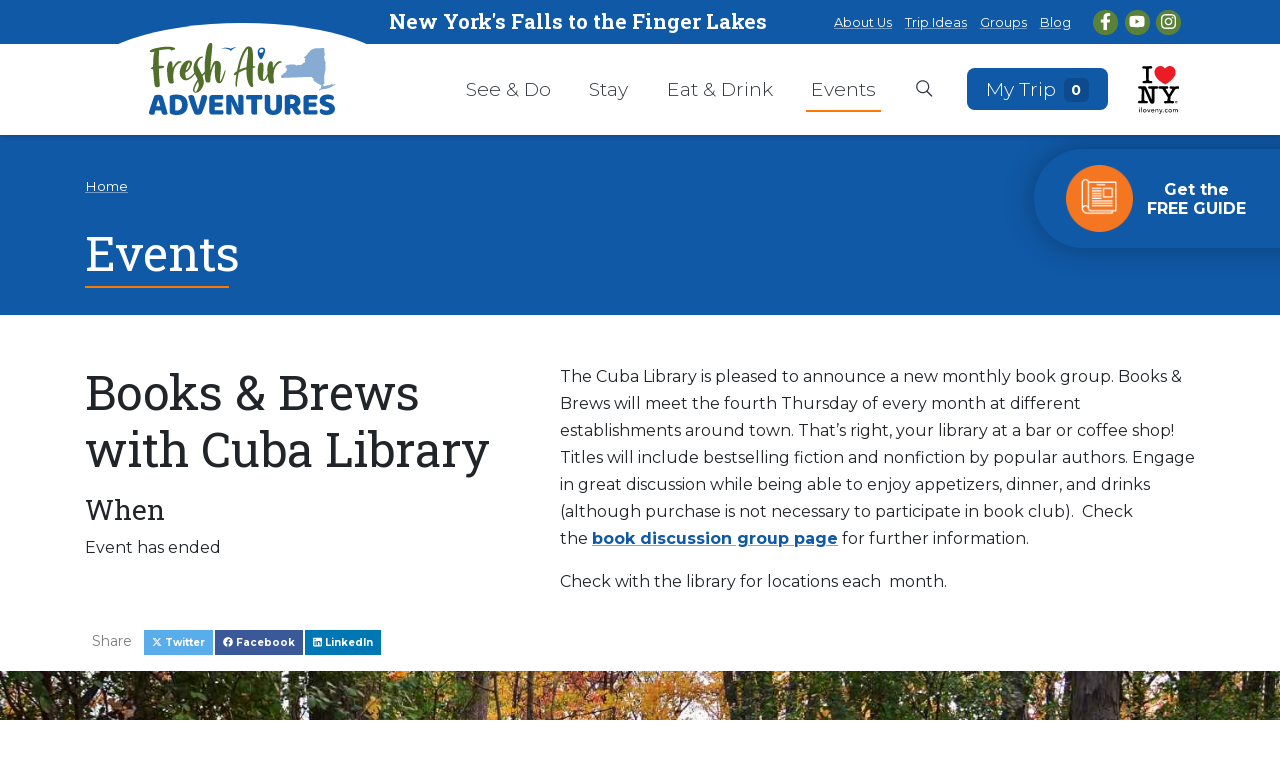

--- FILE ---
content_type: text/html; charset=UTF-8
request_url: https://www.freshairadventuresny.com/events/books-and-brews-with-cuba-library
body_size: 7045
content:
<!DOCTYPE HTML>
<html lang="en">
	<head>
		<!-- Google Tag Manager -->
<script>(function(w,d,s,l,i){w[l]=w[l]||[];w[l].push({'gtm.start':
new Date().getTime(),event:'gtm.js'});var f=d.getElementsByTagName(s)[0],
j=d.createElement(s),dl=l!='dataLayer'?'&l='+l:'';j.async=true;j.src=
'https://www.googletagmanager.com/gtm.js?id='+i+dl;f.parentNode.insertBefore(j,f);
})(window,document,'script','dataLayer','GTM-5B27VVB');</script>
<!-- End Google Tag Manager -->

		<title>Books &amp; Brews with Cuba Library</title>

		<meta charset="utf-8">
		<meta name="keywords" content="">
		<meta name="description" content="">
		<meta name="viewport" content="width=device-width, initial-scale=1.0">
		<meta name="format-detection" content="telephone=no">
		<meta http-equiv="X-UA-Compatible" content="IE=edge">
		<link rel="shortcut icon" type="image/x-icon" href="https://www.freshairadventuresny.com/images/favicon/favicon.ico">

		
		<link rel="apple-touch-icon" sizes="57x57" href="https://www.freshairadventuresny.com/images/favicon/apple-icon-57x57.png">
		<link rel="apple-touch-icon" sizes="60x60" href="https://www.freshairadventuresny.com/images/favicon/apple-icon-60x60.png">
		<link rel="apple-touch-icon" sizes="72x72" href="https://www.freshairadventuresny.com/images/favicon/apple-icon-72x72.png">
		<link rel="apple-touch-icon" sizes="76x76" href="https://www.freshairadventuresny.com/images/favicon/apple-icon-76x76.png">
		<link rel="apple-touch-icon" sizes="114x114" href="https://www.freshairadventuresny.com/images/favicon/apple-icon-114x114.png">
		<link rel="apple-touch-icon" sizes="120x120" href="https://www.freshairadventuresny.com/images/favicon/apple-icon-120x120.png">
		<link rel="apple-touch-icon" sizes="144x144" href="https://www.freshairadventuresny.com/images/favicon/apple-icon-144x144.png">
		<link rel="apple-touch-icon" sizes="152x152" href="https://www.freshairadventuresny.com/images/favicon/apple-icon-152x152.png">
		<link rel="apple-touch-icon" sizes="180x180" href="https://www.freshairadventuresny.com/images/favicon/apple-icon-180x180.png">
		<link rel="icon" type="image/png" sizes="192x192"  href="https://www.freshairadventuresny.com/images/favicon/android-icon-192x192.png">
		<link rel="icon" type="image/png" sizes="32x32" href="https://www.freshairadventuresny.com/images/favicon/favicon-32x32.png">
		<link rel="icon" type="image/png" sizes="96x96" href="https://www.freshairadventuresny.com/images/favicon/favicon-96x96.png">
		<link rel="icon" type="image/png" sizes="16x16" href="https://www.freshairadventuresny.com/images/favicon/favicon-16x16.png">
		<meta name="msapplication-TileColor" content="#ffffff">
		<meta name="msapplication-TileImage" content="https://www.freshairadventuresny.com/images/favicon/ms-icon-144x144.png">
		<meta name="theme-color" content="#ffffff">				<meta name="robots" content="noindex">
	
		<link rel="stylesheet" href="https://fonts.googleapis.com/css2?family=Montserrat:ital,wght@0,300;0,400;0,700;1,400&family=Roboto+Slab:wght@400;700&display=swap">
		<link media="all" type="text/css" rel="stylesheet" href="https://www.freshairadventuresny.com/modules/core/css/styles.css?1728049462">
		<link media="all" type="text/css" rel="stylesheet" href="https://www.freshairadventuresny.com/modules/destinations/css/styles.css?1728049462">
		<link media="all" type="text/css" rel="stylesheet" href="https://www.freshairadventuresny.com/css/styles.css?1728049462">	
				
				<meta property="og:type" content="website">
		<meta property="og:url" content="https://www.freshairadventuresny.com/events/books-and-brews-with-cuba-library">
		<meta property="og:site_name" content="Fresh Air Adventures NY">
		<meta property="og:title" content="Books &amp; Brews with Cuba Library">
		
			
			
				<!-- RSS Feeds -->
	<link rel="alternate" type="application/rss+xml" title="Blog" href="https://www.freshairadventuresny.com/blog/feed.rss">
	<link rel="alternate" type="application/rss+xml" title="Events" href="https://www.freshairadventuresny.com/events/feed.rss">
				
		
	</head>
	<body>
		<!-- Google Tag Manager (noscript) -->
<noscript><iframe src="https://www.googletagmanager.com/ns.html?id=GTM-5B27VVB"
height="0" width="0" style="display:none;visibility:hidden"></iframe></noscript>
<!-- End Google Tag Manager (noscript) -->

		<div id="app">
			
	<div id="top" tabindex="-1"></div>

	<a href="#main" class="skip-to-content">
		Skip to Main Content
	</a>

	
	
	<div id="page">
		<header  class="desktop swap" data-swap-offset="0.1">
<div class="top-bar">
				<div class="container">
					<div class="row align-items-center">
						<div class="col-md text-center tagline"> New York's Falls to the Finger Lakes </div>
					<nav class=" col-md text-right">
                      <a href="https://www.freshairadventuresny.com/about-us" target="_self">About Us</a><a href="https://www.freshairadventuresny.com/trip-ideas" target="_self">Trip Ideas</a><a href="https://www.freshairadventuresny.com/groups" target="_self">Groups</a><a href="https://www.freshairadventuresny.com/blog" target="_self">Blog</a>
					   <Span class="social-links">
					   <a aria-label="Facebook" href="https://www.facebook.com/freshairadventuresny/" target="_blank" class="facebook">
			<svg class="icon icon-facebook-f"aria-hidden="true" xmlns="http://www.w3.org/2000/svg" viewBox="0 0 320 512"><path d="m279.14 288 14.22-92.66h-88.91v-60.13c0-25.35 12.42-50.06 52.24-50.06h40.42V6.26S260.43 0 225.36 0c-73.22 0-121.08 44.38-121.08 124.72v70.62H22.89V288h81.39v224h100.17V288z"/></svg>
					</a>
									<a aria-label="YouTube" href="https://www.youtube.com/channel/UCy6OwF2Z31y4nXY_Y7Jlwxw" target="_blank" class="youtube">
			<svg class="icon icon-youtube"aria-hidden="true" xmlns="http://www.w3.org/2000/svg" viewBox="0 0 576 512"><path d="M549.655 124.083c-6.281-23.65-24.787-42.276-48.284-48.597C458.781 64 288 64 288 64S117.22 64 74.629 75.486c-23.497 6.322-42.003 24.947-48.284 48.597-11.412 42.867-11.412 132.305-11.412 132.305s0 89.438 11.412 132.305c6.281 23.65 24.787 41.5 48.284 47.821C117.22 448 288 448 288 448s170.78 0 213.371-11.486c23.497-6.321 42.003-24.171 48.284-47.821 11.412-42.867 11.412-132.305 11.412-132.305s0-89.438-11.412-132.305zm-317.51 213.508V175.185l142.739 81.205-142.739 81.201z"/></svg>
					</a>
									<a aria-label="Instagram" href="https://www.instagram.com/freshairadventuresny/" target="_blank" class="instagram">
			<svg class="icon icon-instagram"aria-hidden="true" xmlns="http://www.w3.org/2000/svg" viewBox="0 0 448 512"><path d="M224.1 141c-63.6 0-114.9 51.3-114.9 114.9s51.3 114.9 114.9 114.9S339 319.5 339 255.9 287.7 141 224.1 141zm0 189.6c-41.1 0-74.7-33.5-74.7-74.7s33.5-74.7 74.7-74.7 74.7 33.5 74.7 74.7-33.6 74.7-74.7 74.7zm146.4-194.3c0 14.9-12 26.8-26.8 26.8-14.9 0-26.8-12-26.8-26.8s12-26.8 26.8-26.8 26.8 12 26.8 26.8zm76.1 27.2c-1.7-35.9-9.9-67.7-36.2-93.9-26.2-26.2-58-34.4-93.9-36.2-37-2.1-147.9-2.1-184.9 0-35.8 1.7-67.6 9.9-93.9 36.1s-34.4 58-36.2 93.9c-2.1 37-2.1 147.9 0 184.9 1.7 35.9 9.9 67.7 36.2 93.9s58 34.4 93.9 36.2c37 2.1 147.9 2.1 184.9 0 35.9-1.7 67.7-9.9 93.9-36.2 26.2-26.2 34.4-58 36.2-93.9 2.1-37 2.1-147.8 0-184.8zM398.8 388c-7.8 19.6-22.9 34.7-42.6 42.6-29.5 11.7-99.5 9-132.1 9s-102.7 2.6-132.1-9c-19.6-7.8-34.7-22.9-42.6-42.6-11.7-29.5-9-99.5-9-132.1s-2.6-102.7 9-132.1c7.8-19.6 22.9-34.7 42.6-42.6 29.5-11.7 99.5-9 132.1-9s102.7-2.6 132.1 9c19.6 7.8 34.7 22.9 42.6 42.6 11.7 29.5 9 99.5 9 132.1s2.7 102.7-9 132.1z"/></svg>
					</a>
												   </span>
                  </nav>
				</div>
				</div>
			</div>
	<div class="container">
		<a class="logo" href="https://www.freshairadventuresny.com">
			<img src="https://www.freshairadventuresny.com/images/logo.svg" alt="Fresh Air Adventures NY"/>
		</a>
		<div class="nav-right">

			<nav id="main-nav" class="accessible-nav accessible-nav-hover" aria-label="Main navigation">
				<ul>
					<li class=""><a href="https://www.freshairadventuresny.com/see-and-do" target="_self">See &amp; Do</a></li><li class=""><a href="https://www.freshairadventuresny.com/stay" target="_self">Stay</a></li><li class=""><a href="https://www.freshairadventuresny.com/eat-and-drink" target="_self">Eat &amp; Drink</a></li><li class="active current"><a href="https://www.freshairadventuresny.com/events" target="_self">Events</a></li>

					<li>
						<a href="#" aria-label="Open search box" data-layer="#layer-search">
							<svg class="icon icon-search"aria-hidden="true" xmlns="http://www.w3.org/2000/svg" viewBox="0 0 1568 1568"><path d="M1410.913 1358.24 1044.62 992.035c82.567-94.882 132.922-218.589 132.922-354.162 0-298.323-241.94-540.271-540.271-540.271C338.854 97.603 97 339.55 97 637.873c0 298.331 241.854 540.273 540.271 540.273 120.61 0 231.547-39.956 321.5-106.833l369.581 369.582c22.713 22.806 59.755 22.806 82.562 0 22.811-22.808 22.718-59.848-.001-82.655zM637.454 1077C394.228 1077 197 879.863 197 636.54c0-243.318 197.228-440.455 440.454-440.455 243.134 0 440.364 197.137 440.364 440.455 0 243.323-197.23 440.46-440.364 440.46z"/></svg>
						</a>
					</li>
					<li>
						<a href="https://www.freshairadventuresny.com/trip-planner" aria-label="Open search box" class="btn btn-secondary">
							My Trip
							<span class="badge"><span class="trip-count">0</span></span>
						</a>
					</li>
				</ul>
			</nav>
			<a href="https://www.iloveny.com" class="iloveny" target="_blank">
			<img src="https://www.freshairadventuresny.com/images/iloveny.svg" alt="I love NY"/>
		</a>
		</div>


	</div>
</header>	<header  class="mobile swap" data-swap-offset="0.1">
	<div class="top-bar">
	<div class="tagline"> New York's Falls to the Finger Lakes </div>
	</div>
	<div class="main">
    <a class="logo" href="https://www.freshairadventuresny.com">
    	<img src="https://www.freshairadventuresny.com/images/logo.svg" alt="Fresh Air Adventures NY"/>
    </a>
    <nav aria-label="Search / Main navigation" class="d-print-none">
		<div>

			<a href="https://www.freshairadventuresny.com/trip-planner" aria-label="Open search box" class="btn btn-secondary btn-sm" style="font-size: .8rem; padding: .25rem .5rem;color: #FFF; ">
				My Trip
				<span class="badge"><span class="trip-count">0</span></span>
			</a>
		</div>
		<a href="https://www.iloveny.com" class="iloveny" target="_blank">
			<img src="https://www.freshairadventuresny.com/images/iloveny.svg" alt="I love NY"/>
		</a>
    	<a href="#" aria-label="Open search box" data-layer="#layer-search">
        	<svg class="icon icon-search"aria-hidden="true" xmlns="http://www.w3.org/2000/svg" viewBox="0 0 1568 1568"><path d="M1410.913 1358.24 1044.62 992.035c82.567-94.882 132.922-218.589 132.922-354.162 0-298.323-241.94-540.271-540.271-540.271C338.854 97.603 97 339.55 97 637.873c0 298.331 241.854 540.273 540.271 540.273 120.61 0 231.547-39.956 321.5-106.833l369.581 369.582c22.713 22.806 59.755 22.806 82.562 0 22.811-22.808 22.718-59.848-.001-82.655zM637.454 1077C394.228 1077 197 879.863 197 636.54c0-243.318 197.228-440.455 440.454-440.455 243.134 0 440.364 197.137 440.364 440.455 0 243.323-197.23 440.46-440.364 440.46z"/></svg>
        </a>
        <a href="#" class="toggle-nav" aria-label="Open mobile menu" data-layer="#layer-mobile-nav">
        	<svg class="icon icon-bars"aria-hidden="true" xmlns="http://www.w3.org/2000/svg" viewBox="0 0 1568 1568"><path d="M1485.055 392c0 29.674-24.091 49-53.733 49H136.679c-29.641 0-53.733-19.326-53.733-49s24.093-49 53.733-49h1294.643c29.642 0 53.733 19.326 53.733 49zm2 392c0-29.674-24.091-49-53.733-49H138.679c-29.641 0-53.733 19.326-53.733 49s24.093 49 53.733 49h1294.643c29.642 0 53.733-19.326 53.733-49zm-2 392c0-29.674-24.091-49-53.733-49H136.679c-29.641 0-53.733 19.326-53.733 49s24.093 49 53.733 49h1294.643c29.642 0 53.733-19.326 53.733-49z"/></svg>
        </a>
	</nav>
	</div>
</header>	
		<main id="main">
			<div class="no-overflow">
				<div class="title-bar">
					<div class="container">
						
													<div class="breadcrumb" aria-label="Breadcrumb">
	<ol>
		<li>
			<a href="https://www.freshairadventuresny.com">Home</a>
		</li>
			</ol>
</div>								
													<div class="h1 title">Events</div>
							
					</div>
				</div>

				<div class="container">
									
					<article>
    <div class="row">
		<div class="col-md-6 col-lg-5">

			<h1>Books &amp; Brews with Cuba Library</h1>

			<h2 class="h4 mt-3">When</h2>
							Event has ended
			
			
						
			
					</div>

		<div class="col-md-6 col-lg-7">
			
			<p>The Cuba Library is pleased to announce a new monthly book group. Books &amp; Brews will meet the fourth Thursday of every month at different establishments around town. That’s right, your library at a bar or coffee shop! Titles will include bestselling fiction and nonfiction by popular authors. Engage in great discussion while being able to enjoy appetizers, dinner, and drinks (although purchase is not necessary to participate in book club).  Check the <a href="http://cubalibrary.org/programs/book-discussion-groups/" target="_blank" rel="noopener noreferrer">book discussion group page</a> for further information.</p>
<p>Check with the library for locations each  month.</p>

		</div>
	</div>
</article>




<div class="share-links d-print-none">
	<div class="title">Share</div>
	<a  href="#" onclick="javascript:window.open('https://twitter.com/intent/tweet?url=https%3A%2F%2Fwww.freshairadventuresny.com%2Fevents%2Fbooks-and-brews-with-cuba-library', 'sharePopup', 'width=650,height=450');" class="twitter"><svg class="icon icon-twitter"aria-hidden="true" xmlns="http://www.w3.org/2000/svg" viewBox="0 0 512 512"><path d="M389.2 48h70.6L305.6 224.2 487 464H345L233.7 318.6 106.5 464H35.8l164.9-188.5L26.8 48h145.6l100.5 132.9L389.2 48zm-24.8 373.8h39.1L151.1 88h-42l255.3 333.8z"/></svg><span> Twitter</span></span></a><a  href="#" onclick="javascript:window.open('https://www.facebook.com/sharer/sharer.php?u=https%3A%2F%2Fwww.freshairadventuresny.com%2Fevents%2Fbooks-and-brews-with-cuba-library', 'sharePopup', 'width=650,height=450');" class="facebook"><svg class="icon icon-facebook"aria-hidden="true" xmlns="http://www.w3.org/2000/svg" viewBox="0 0 512 512"><path d="M504 256C504 119 393 8 256 8S8 119 8 256c0 123.78 90.69 226.38 209.25 245V327.69h-63V256h63v-54.64c0-62.15 37-96.48 93.67-96.48 27.14 0 55.52 4.84 55.52 4.84v61h-31.28c-30.8 0-40.41 19.12-40.41 38.73V256h68.78l-11 71.69h-57.78V501C413.31 482.38 504 379.78 504 256z"/></svg><span> Facebook</span></span></a><a  href="#" onclick="javascript:window.open('https://www.linkedin.com/shareArticle?mini=true&url=https%3A%2F%2Fwww.freshairadventuresny.com%2Fevents%2Fbooks-and-brews-with-cuba-library', 'sharePopup', 'width=650,height=450');" class="linkedin"><svg class="icon icon-linkedin"aria-hidden="true" xmlns="http://www.w3.org/2000/svg" viewBox="0 0 448 512"><path d="M416 32H31.9C14.3 32 0 46.5 0 64.3v383.4C0 465.5 14.3 480 31.9 480H416c17.6 0 32-14.5 32-32.3V64.3c0-17.8-14.4-32.3-32-32.3zM135.4 416H69V202.2h66.5V416zm-33.2-243c-21.3 0-38.5-17.3-38.5-38.5S80.9 96 102.2 96c21.2 0 38.5 17.3 38.5 38.5 0 21.3-17.2 38.5-38.5 38.5zm282.1 243h-66.4V312c0-24.8-.5-56.7-34.5-56.7-34.6 0-39.9 27-39.9 54.9V416h-66.4V202.2h63.7v29.2h.9c8.9-16.8 30.6-34.5 62.9-34.5 67.2 0 79.7 44.3 79.7 101.9V416z"/></svg><span> LinkedIn</span></span></a></div>




	
				</div>
			</div>
		</main>

		<div id="request-guide">
	<div class="container">
		<div class="row">
			<div class="col-md-6 col-lg-4">
			<div class="inner">
				<h2>Request The FREE travel packet</h2>
				<p>Discover all the adventurous things you can see and do in the Fresh Air Adventures region. Then bring your travel packet with you to use while you're visiting destinations in the area.</p>
				<p><a class="btn btn-arrow btn-light" href="/get-guide">Get the packet</a></p>
			</div>
			</div>
		</div>
	</div>
</div>		<footer>
    <div class="footer-tagline">
        <div class="container">
            <div class="row text-center">
                <div class="col">
                    <b>Breathe in the Adventure!</b>
                    Lakes , Thrills, Family Fun &amp; More.
                </div>
            </div>
        </div>
    </div>
    <div class="footer-top d-print-none">
        <div class="container">
            <div class="row">
                <div class="col-12 col-md-4 text-center">
                    <p><img src="https://www.freshairadventuresny.com/images/logo-rev.svg" alt="Fresh Air Adventures NY" class="logo" />
                    </p>
                    <p><a href="/about-us/contact" class="btn btn-secondary">Contact Us</a></p>
                    <div class="social-links">
                        <a aria-label="Facebook" href="https://www.facebook.com/freshairadventuresny/" target="_blank" class="facebook">
			<svg class="icon icon-facebook-f"aria-hidden="true" xmlns="http://www.w3.org/2000/svg" viewBox="0 0 320 512"><path d="m279.14 288 14.22-92.66h-88.91v-60.13c0-25.35 12.42-50.06 52.24-50.06h40.42V6.26S260.43 0 225.36 0c-73.22 0-121.08 44.38-121.08 124.72v70.62H22.89V288h81.39v224h100.17V288z"/></svg>
					</a>
									<a aria-label="YouTube" href="https://www.youtube.com/channel/UCy6OwF2Z31y4nXY_Y7Jlwxw" target="_blank" class="youtube">
			<svg class="icon icon-youtube"aria-hidden="true" xmlns="http://www.w3.org/2000/svg" viewBox="0 0 576 512"><path d="M549.655 124.083c-6.281-23.65-24.787-42.276-48.284-48.597C458.781 64 288 64 288 64S117.22 64 74.629 75.486c-23.497 6.322-42.003 24.947-48.284 48.597-11.412 42.867-11.412 132.305-11.412 132.305s0 89.438 11.412 132.305c6.281 23.65 24.787 41.5 48.284 47.821C117.22 448 288 448 288 448s170.78 0 213.371-11.486c23.497-6.321 42.003-24.171 48.284-47.821 11.412-42.867 11.412-132.305 11.412-132.305s0-89.438-11.412-132.305zm-317.51 213.508V175.185l142.739 81.205-142.739 81.201z"/></svg>
					</a>
									<a aria-label="Instagram" href="https://www.instagram.com/freshairadventuresny/" target="_blank" class="instagram">
			<svg class="icon icon-instagram"aria-hidden="true" xmlns="http://www.w3.org/2000/svg" viewBox="0 0 448 512"><path d="M224.1 141c-63.6 0-114.9 51.3-114.9 114.9s51.3 114.9 114.9 114.9S339 319.5 339 255.9 287.7 141 224.1 141zm0 189.6c-41.1 0-74.7-33.5-74.7-74.7s33.5-74.7 74.7-74.7 74.7 33.5 74.7 74.7-33.6 74.7-74.7 74.7zm146.4-194.3c0 14.9-12 26.8-26.8 26.8-14.9 0-26.8-12-26.8-26.8s12-26.8 26.8-26.8 26.8 12 26.8 26.8zm76.1 27.2c-1.7-35.9-9.9-67.7-36.2-93.9-26.2-26.2-58-34.4-93.9-36.2-37-2.1-147.9-2.1-184.9 0-35.8 1.7-67.6 9.9-93.9 36.1s-34.4 58-36.2 93.9c-2.1 37-2.1 147.9 0 184.9 1.7 35.9 9.9 67.7 36.2 93.9s58 34.4 93.9 36.2c37 2.1 147.9 2.1 184.9 0 35.9-1.7 67.7-9.9 93.9-36.2 26.2-26.2 34.4-58 36.2-93.9 2.1-37 2.1-147.8 0-184.8zM398.8 388c-7.8 19.6-22.9 34.7-42.6 42.6-29.5 11.7-99.5 9-132.1 9s-102.7 2.6-132.1-9c-19.6-7.8-34.7-22.9-42.6-42.6-11.7-29.5-9-99.5-9-132.1s-2.6-102.7 9-132.1c7.8-19.6 22.9-34.7 42.6-42.6 29.5-11.7 99.5-9 132.1-9s102.7-2.6 132.1 9c19.6 7.8 34.7 22.9 42.6 42.6 11.7 29.5 9 99.5 9 132.1s2.7 102.7-9 132.1z"/></svg>
					</a>
							                    </div>
                </div>
                <div class="col-6 col-md-3 offset-md-1 d-print-none">
                    <nav>
                        <ul>
                            <li class=""><a href="https://www.freshairadventuresny.com/see-and-do" target="_self">See &amp; Do</a></li><li class=""><a href="https://www.freshairadventuresny.com/stay" target="_self">Stay</a></li><li class=""><a href="https://www.freshairadventuresny.com/eat-and-drink" target="_self">Eat &amp; Drink</a></li><li class="active current"><a href="https://www.freshairadventuresny.com/events" target="_self">Events</a></li>
                        </ul>
                    </nav>
                </div>
                <div class="col-6 col-md-3 offset-md-1 d-print-none">
                    <nav>
                        <ul>
                            <li class=""><a href="https://www.freshairadventuresny.com/about-us" target="_self">About Us</a></li><li class=""><a href="https://www.freshairadventuresny.com/trip-ideas" target="_self">Trip Ideas</a></li><li class=""><a href="https://www.freshairadventuresny.com/groups" target="_self">Groups</a></li><li class=""><a href="https://www.freshairadventuresny.com/blog" target="_self">Blog</a></li>
                        </ul>
                    </nav>

                </div>

            </div>
            <div class="county-logos">
                <div class="row justify-content-center align-items-center">
                    <div class="col-12 col-sm-6 col-lg-3 text-center">
                        <p><a href="https://wnywilds.com/" target="_blank">
                            <img src="https://www.freshairadventuresny.com/images/WNY-WILD_Allegany-Co-Logo.png" alt="Allegany County" />
                        </a></p>
                    </div>
                    <div class="col-12 col-sm-6 col-lg-3 text-center">
                        <p><a href="https://visitgeneseeny.com/" target="_blank">
                            <img src="https://www.freshairadventuresny.com/images/Genesee-County-Tourism-Logo.png" alt="Genesee County" />
                        </a></p>
                    </div>
                    <div class="col-12 col-sm-6 col-lg-3 text-center">                        
                        <p><a href="http://www.gowyomingcountyny.com/" target="_blank">
                            <img src="https://www.freshairadventuresny.com/images/wyoming-county-tourism-logo.png" alt="Wyoming County" />
                        </a></p>
                    </div>
                    <div class="col-12 col-sm-6 col-lg-3 text-center">
                        <p><a href="http://orleanscountytourism.com/" target="_blank">
                            <img src="https://www.freshairadventuresny.com/images/Orleans-County-Logo.png" alt="Orleans County" />
                        </a></p>
                    </div>
                </div>
            </div>
            <div class="row  justify-content-center">
                <div class="col-10 text-center">
                    <span class="small">
                        &reg; I LOVE NEW YORK is a registered trademark and service mark of the New York State
                        Department of Economic Development; used with permission.
                    </span>
                </div>
            </div>
        </div>
    </div>
    <div class="footer-bottom text-center">
        <div class="container">
            <div class="row">
                <div class="col-md text-md-left">
                    <div class="copyright">
                        &copy;2026 Fresh Air Adventures NY
                        &nbsp;|&nbsp; <a href="https://www.freshairadventuresny.com/privacy-policy">Privacy Policy</a>
                    </div>
                </div>
                <div class="col-md text-md-right">
                    <a class="site-by d-print-none" href="https://www.corporatecomm.com/" target="_blank"
                        rel="noopener">
                        Website by Corporate Communications, Inc.
                    </a>
                </div>
            </div>
        </div>
    </div>

    <a href="#top" id="to-top" aria-label="Return to top of page">
        <svg class="icon icon-chevron-up"aria-hidden="true" xmlns="http://www.w3.org/2000/svg" viewBox="0 0 1568 1568"><path d="m742.86 476.04-534 534c-22.45 22.63-22.45 59.39 0 82.02 22.72 22.63 59.39 22.54 82.02 0L783.95 599l493.03 493.04c22.64 22.54 59.39 22.63 82.02.01 22.64-22.64 22.64-59.4.01-82.03L824.96 475.97l-.01-.01c-.01-.01-.02-.02-.03-.02-22.46-22.43-58.79-22.58-81.45-.49-.18.18-.36.34-.54.52-.03.02-.05.05-.07.07Z"/></svg>
    </a>
</footer>


<div class="floating-button d-print-none">
	<a href="/get-guide" class="guide-toggle">
		<span class="float-icon">
			<img src="https://www.freshairadventuresny.com/images/guide.png" alt="">
		</span>
		<span class="text">
			Get the FREE GUIDE
		</span>
	</a>	
</div>

	</div>

	
	<section class="layer" id="layer-mobile-nav" aria-hidden="true">
 	<div class="layer-trap" tabindex="0"></div>
	<div class="layer-dialog" role="dialog" aria-modal="true" aria-label="Main navigation" tabindex="-1">
		<div class="layer-content">
            <a href="https://www.freshairadventuresny.com" class="home-link">
		<svg class="icon icon-home"aria-hidden="true" xmlns="http://www.w3.org/2000/svg" viewBox="0 0 576 512"><path d="M280.37 148.26 96 300.11V464a16 16 0 0 0 16 16l112.06-.29a16 16 0 0 0 15.92-16V368a16 16 0 0 1 16-16h64a16 16 0 0 1 16 16v95.64a16 16 0 0 0 16 16.05L464 480a16 16 0 0 0 16-16V300L295.67 148.26a12.19 12.19 0 0 0-15.3 0zM571.6 251.47 488 182.56V44.05a12 12 0 0 0-12-12h-56a12 12 0 0 0-12 12v72.61L318.47 43a48 48 0 0 0-61 0L4.34 251.47a12 12 0 0 0-1.6 16.9l25.5 31A12 12 0 0 0 45.15 301l235.22-193.74a12.19 12.19 0 0 1 15.3 0L530.9 301a12 12 0 0 0 16.9-1.6l25.5-31a12 12 0 0 0-1.7-16.93z"/></svg>
	</a>
	<nav id="mobile-nav" class="accessible-nav" aria-label="Mobile navigation">
		<ul>
			<li class=""><a href="https://www.freshairadventuresny.com/see-and-do" target="_self">See &amp; Do</a></li><li class=""><a href="https://www.freshairadventuresny.com/stay" target="_self">Stay</a></li><li class=""><a href="https://www.freshairadventuresny.com/eat-and-drink" target="_self">Eat &amp; Drink</a></li><li class="active current"><a href="https://www.freshairadventuresny.com/events" target="_self">Events</a></li>
		</ul>
		<hr>
		<ul class="secondary-nav">
		<nav><a href="https://www.freshairadventuresny.com/about-us" target="_self">About Us</a><a href="https://www.freshairadventuresny.com/trip-ideas" target="_self">Trip Ideas</a><a href="https://www.freshairadventuresny.com/groups" target="_self">Groups</a><a href="https://www.freshairadventuresny.com/blog" target="_self">Blog</a></nav>
		</ul>
		<hr>
	</nav>
	<div class="social-links">
		<a aria-label="Facebook" href="https://www.facebook.com/freshairadventuresny/" target="_blank" class="facebook">
			<svg class="icon icon-facebook-f"aria-hidden="true" xmlns="http://www.w3.org/2000/svg" viewBox="0 0 320 512"><path d="m279.14 288 14.22-92.66h-88.91v-60.13c0-25.35 12.42-50.06 52.24-50.06h40.42V6.26S260.43 0 225.36 0c-73.22 0-121.08 44.38-121.08 124.72v70.62H22.89V288h81.39v224h100.17V288z"/></svg>
					</a>
									<a aria-label="YouTube" href="https://www.youtube.com/channel/UCy6OwF2Z31y4nXY_Y7Jlwxw" target="_blank" class="youtube">
			<svg class="icon icon-youtube"aria-hidden="true" xmlns="http://www.w3.org/2000/svg" viewBox="0 0 576 512"><path d="M549.655 124.083c-6.281-23.65-24.787-42.276-48.284-48.597C458.781 64 288 64 288 64S117.22 64 74.629 75.486c-23.497 6.322-42.003 24.947-48.284 48.597-11.412 42.867-11.412 132.305-11.412 132.305s0 89.438 11.412 132.305c6.281 23.65 24.787 41.5 48.284 47.821C117.22 448 288 448 288 448s170.78 0 213.371-11.486c23.497-6.321 42.003-24.171 48.284-47.821 11.412-42.867 11.412-132.305 11.412-132.305s0-89.438-11.412-132.305zm-317.51 213.508V175.185l142.739 81.205-142.739 81.201z"/></svg>
					</a>
									<a aria-label="Instagram" href="https://www.instagram.com/freshairadventuresny/" target="_blank" class="instagram">
			<svg class="icon icon-instagram"aria-hidden="true" xmlns="http://www.w3.org/2000/svg" viewBox="0 0 448 512"><path d="M224.1 141c-63.6 0-114.9 51.3-114.9 114.9s51.3 114.9 114.9 114.9S339 319.5 339 255.9 287.7 141 224.1 141zm0 189.6c-41.1 0-74.7-33.5-74.7-74.7s33.5-74.7 74.7-74.7 74.7 33.5 74.7 74.7-33.6 74.7-74.7 74.7zm146.4-194.3c0 14.9-12 26.8-26.8 26.8-14.9 0-26.8-12-26.8-26.8s12-26.8 26.8-26.8 26.8 12 26.8 26.8zm76.1 27.2c-1.7-35.9-9.9-67.7-36.2-93.9-26.2-26.2-58-34.4-93.9-36.2-37-2.1-147.9-2.1-184.9 0-35.8 1.7-67.6 9.9-93.9 36.1s-34.4 58-36.2 93.9c-2.1 37-2.1 147.9 0 184.9 1.7 35.9 9.9 67.7 36.2 93.9s58 34.4 93.9 36.2c37 2.1 147.9 2.1 184.9 0 35.9-1.7 67.7-9.9 93.9-36.2 26.2-26.2 34.4-58 36.2-93.9 2.1-37 2.1-147.8 0-184.8zM398.8 388c-7.8 19.6-22.9 34.7-42.6 42.6-29.5 11.7-99.5 9-132.1 9s-102.7 2.6-132.1-9c-19.6-7.8-34.7-22.9-42.6-42.6-11.7-29.5-9-99.5-9-132.1s-2.6-102.7 9-132.1c7.8-19.6 22.9-34.7 42.6-42.6 29.5-11.7 99.5-9 132.1-9s102.7-2.6 132.1 9c19.6 7.8 34.7 22.9 42.6 42.6 11.7 29.5 9 99.5 9 132.1s2.7 102.7-9 132.1z"/></svg>
					</a>
								</div>
        </div>
		<button type="button" class="layer-close" aria-label="Close"><svg class="icon icon-times"aria-hidden="true" xmlns="http://www.w3.org/2000/svg" viewBox="0 0 1568 1568"><path d="m868.81 784 468.367-468.409c23.416-23.324 23.417-61.353 0-84.769-23.415-23.417-61.444-23.323-84.859 0L784 699.183l-468.318-468.36c-23.414-23.323-61.443-23.416-84.859 0-23.416 23.415-23.415 61.444 0 84.768L699.19 784l-468.367 468.41c-23.416 23.323-23.417 61.352 0 84.769 23.415 23.415 61.444 23.322 84.858-.001L784 868.817l468.318 468.361c23.413 23.322 61.443 23.322 84.858-.001 23.415-23.507 23.415-61.445 0-84.769L868.81 784z"/></svg></button>
	</div>
 	<div class="layer-trap" tabindex="0"></div>
</section>
<section class="layer" id="layer-search" aria-hidden="true">
 	<div class="layer-trap" tabindex="0"></div>
	<div class="layer-dialog" role="dialog" aria-modal="true" aria-label="Search" tabindex="-1">
		<div class="layer-content">
            <form method="GET" action="https://www.freshairadventuresny.com/search" accept-charset="UTF-8" role="search">
		<div id="id-1" class="h3">
			Enter Keywords
		</div>

		<div class="form-group">
			<input type="text" name="q" class="form-control" autocomplete="off" required aria-labelledby="id-1">
		</div>

		<div class="form-group">
			<button type="submit" class="btn btn-primary">
				<svg class="icon icon-search"aria-hidden="true" xmlns="http://www.w3.org/2000/svg" viewBox="0 0 1568 1568"><path d="M1410.913 1358.24 1044.62 992.035c82.567-94.882 132.922-218.589 132.922-354.162 0-298.323-241.94-540.271-540.271-540.271C338.854 97.603 97 339.55 97 637.873c0 298.331 241.854 540.273 540.271 540.273 120.61 0 231.547-39.956 321.5-106.833l369.581 369.582c22.713 22.806 59.755 22.806 82.562 0 22.811-22.808 22.718-59.848-.001-82.655zM637.454 1077C394.228 1077 197 879.863 197 636.54c0-243.318 197.228-440.455 440.454-440.455 243.134 0 440.364 197.137 440.364 440.455 0 243.323-197.23 440.46-440.364 440.46z"/></svg> Search
			</button>
		</div>
	</form>
        </div>
		<button type="button" class="layer-close" aria-label="Close"><svg class="icon icon-times"aria-hidden="true" xmlns="http://www.w3.org/2000/svg" viewBox="0 0 1568 1568"><path d="m868.81 784 468.367-468.409c23.416-23.324 23.417-61.353 0-84.769-23.415-23.417-61.444-23.323-84.859 0L784 699.183l-468.318-468.36c-23.414-23.323-61.443-23.416-84.859 0-23.416 23.415-23.415 61.444 0 84.768L699.19 784l-468.367 468.41c-23.416 23.323-23.417 61.352 0 84.769 23.415 23.415 61.444 23.322 84.858-.001L784 868.817l468.318 468.361c23.413 23.322 61.443 23.322 84.858-.001 23.415-23.507 23.415-61.445 0-84.769L868.81 784z"/></svg></button>
	</div>
 	<div class="layer-trap" tabindex="0"></div>
</section>	
	
		</div>
	
		<script src="https://www.freshairadventuresny.com/modules/core/js/scripts.js?1728049462"></script>
		<script src="https://www.freshairadventuresny.com/modules/destinations/js/scripts.js?1728049462"></script>
		<script src="https://www.freshairadventuresny.com/js/scripts.js?1728049462"></script>
			<script src="https://maps.googleapis.com/maps/api/js?key=AIzaSyAhtPVseLzrbf89eaQKgbj59JHYkSpSioM"></script>
	<script src="https://www.freshairadventuresny.com/modules/core/js/map.js?1728049462"></script>

	<script>
		$(function() {
			$('.view-event-dates').click(function() {
				$(this).attr('aria-expanded', true).hide()
					.next().show();
			});
		});
	</script>

				    <script type="application/ld+json">
		        {"@context":"https://schema.org","@type":"BreadcrumbList","itemListElement":[{"@type":"ListItem","position":1,"name":"Events","item":"https://www.freshairadventuresny.com/events"}]}
		    </script>
		
	
		
	</body>
</html>

--- FILE ---
content_type: text/css
request_url: https://www.freshairadventuresny.com/modules/core/css/styles.css?1728049462
body_size: 4404
content:
.blockquote,blockquote{margin:0 2rem .5rem;font-size:1.25rem}.blockquote cite,blockquote cite{font-size:1rem;opacity:.8;display:block}#adminbar{position:sticky;bottom:-1px;padding:.75em 0;background:#212529;color:#ccc;z-index:1020}#adminbar .container{justify-content:space-between}#adminbar .container,#adminbar nav{display:flex;align-items:center}#adminbar nav>a,#adminbar nav a.publish{opacity:.9;padding:0 .5em;font-size:.8em;color:inherit;text-decoration:none}#adminbar nav>a:hover,#adminbar nav a.publish:hover{opacity:1}#adminbar nav a.publish{color:#59813a}#adminbar nav a.publish+.dropdown-menu{background:#668b4a}#adminbar nav a.publish+.dropdown-menu .dropdown-item{color:#fff}#adminbar nav a.publish+.dropdown-menu .dropdown-item:hover{background:#59813a}#adminbar nav .dropdown-toggle{margin-top:-1px}#adminbar nav .dropdown-toggle:after{display:none}#adminbar nav .dropdown-item{text-decoration:none}#adminbar nav .separator{width:1px;height:1em;margin:0 .33em;background:hsla(0,0%,100%,.3)}.animated{visibility:hidden}.animated.heartBeat,.animated.in,.animated.jello,.animated.rubberBand,.animated.swing,.animated.tada{visibility:visible}.animated:not(.in){animation-name:none!important}.animated{--animate-duration:1s;--animate-delay:1s;animation-duration:1s;animation-fill-mode:both}.animated.infinite{animation-iteration-count:infinite}.animated.delay-1s{animation-delay:1s}.animated.delay-2s{animation-delay:2s}.animated.delay-3s{animation-delay:3s}.animated.delay-4s{animation-delay:4s}.animated.delay-5s{animation-delay:5s}.animated.fast{animation-duration:.8s}.animated.faster{animation-duration:.5s}.animated.slow{animation-duration:2s}.animated.slower{animation-duration:3s}@media (prefers-reduced-motion:reduce),(print){.animated{animation-duration:1ms!important;transition-duration:1ms!important;animation-iteration-count:1!important}}@keyframes a{0%{transform:scale(1)}14%{transform:scale(1.3)}28%{transform:scale(1)}42%{transform:scale(1.3)}70%{transform:scale(1)}}.heartBeat{animation-name:a;animation-duration:1.3s;animation-timing-function:ease-in-out}@keyframes b{0%,11.1%,to{transform:translateZ(0)}22.2%{transform:skewX(-12.5deg) skewY(-12.5deg)}33.3%{transform:skewX(6.25deg) skewY(6.25deg)}44.4%{transform:skewX(-3.125deg) skewY(-3.125deg)}55.5%{transform:skewX(1.5625deg) skewY(1.5625deg)}66.6%{transform:skewX(-.78125deg) skewY(-.78125deg)}77.7%{transform:skewX(.390625deg) skewY(.390625deg)}88.8%{transform:skewX(-.1953125deg) skewY(-.1953125deg)}}.jello{animation-name:b;transform-origin:center}@keyframes c{0%{transform:scaleX(1)}30%{transform:scale3d(1.25,.75,1)}40%{transform:scale3d(.75,1.25,1)}50%{transform:scale3d(1.15,.85,1)}65%{transform:scale3d(.95,1.05,1)}75%{transform:scale3d(1.05,.95,1)}to{transform:scaleX(1)}}.rubberBand{animation-name:c}@keyframes d{20%{transform:rotate(15deg)}40%{transform:rotate(-10deg)}60%{transform:rotate(5deg)}80%{transform:rotate(-5deg)}to{transform:rotate(0deg)}}.swing{transform-origin:top center;animation-name:d}@keyframes e{0%{transform:scaleX(1)}10%,20%{transform:scale3d(.9,.9,.9) rotate(-3deg)}30%,50%,70%,90%{transform:scale3d(1.1,1.1,1.1) rotate(3deg)}40%,60%,80%{transform:scale3d(1.1,1.1,1.1) rotate(-3deg)}to{transform:scaleX(1)}}.tada{animation-name:e}@keyframes f{0%{opacity:0}to{opacity:1}}.fadeIn{animation-name:f}@keyframes g{0%{opacity:0;transform:translate3d(-100%,0,0)}to{opacity:1;transform:translateZ(0)}}.fadeInLeft{animation-name:g}@keyframes h{0%{opacity:0;transform:translate3d(100%,0,0)}to{opacity:1;transform:translateZ(0)}}.fadeInRight{animation-name:h}@keyframes i{0%{opacity:0;transform:translate3d(0,100%,0)}to{opacity:1;transform:translateZ(0)}}.fadeInUp{animation-name:i}@keyframes j{0%{transform:perspective(400px) rotateX(90deg);animation-timing-function:ease-in;opacity:0}40%{transform:perspective(400px) rotateX(-20deg);animation-timing-function:ease-in}60%{transform:perspective(400px) rotateX(10deg);opacity:1}80%{transform:perspective(400px) rotateX(-5deg)}to{transform:perspective(400px)}}.flipInX{backface-visibility:visible!important;animation-name:j}@keyframes k{0%{transform:perspective(400px) rotateY(90deg);animation-timing-function:ease-in;opacity:0}40%{transform:perspective(400px) rotateY(-20deg);animation-timing-function:ease-in}60%{transform:perspective(400px) rotateY(10deg);opacity:1}80%{transform:perspective(400px) rotateY(-5deg)}to{transform:perspective(400px)}}.flipInY{backface-visibility:visible!important;animation-name:k}@keyframes l{0%{transform:translate3d(100%,0,0) skewX(-30deg);opacity:0}60%{transform:skewX(20deg);opacity:1}80%{transform:skewX(-5deg)}to{transform:translateZ(0)}}.lightSpeedIn{animation-name:l;animation-timing-function:ease-out}@keyframes m{0%{opacity:0;transform:scale(.1) rotate(30deg);transform-origin:center bottom}50%{transform:rotate(-10deg)}70%{transform:rotate(3deg)}to{opacity:1;transform:scale(1)}}.jackInTheBox{animation-name:m}@keyframes n{0%{opacity:0;transform:translate3d(-100%,0,0) rotate(-120deg)}to{opacity:1;transform:translateZ(0)}}.rollIn{animation-name:n}@keyframes o{0%{opacity:0;transform:scale3d(.3,.3,.3)}50%{opacity:1}}.zoomIn{animation-name:o}@keyframes p{0%{opacity:0;transform:scale3d(.1,.1,.1) translate3d(-1000px,0,0);animation-timing-function:cubic-bezier(.55,.055,.675,.19)}60%{opacity:1;transform:scale3d(.475,.475,.475) translate3d(10px,0,0);animation-timing-function:cubic-bezier(.175,.885,.32,1)}}.zoomInLeft{animation-name:p}@keyframes q{0%{opacity:0;transform:scale3d(.1,.1,.1) translate3d(1000px,0,0);animation-timing-function:cubic-bezier(.55,.055,.675,.19)}60%{opacity:1;transform:scale3d(.475,.475,.475) translate3d(-10px,0,0);animation-timing-function:cubic-bezier(.175,.885,.32,1)}}.zoomInRight{animation-name:q}@keyframes r{0%{opacity:0;transform:scale3d(.1,.1,.1) translate3d(0,1000px,0);animation-timing-function:cubic-bezier(.55,.055,.675,.19)}60%{opacity:1;transform:scale3d(.475,.475,.475) translate3d(0,-60px,0);animation-timing-function:cubic-bezier(.175,.885,.32,1)}}.zoomInUp{animation-name:r}#banner .slide{position:relative;height:100%}#banner .slide.animate-pan .slide-media{min-width:calc(100% + 200px)}#banner .slide.active .slide-media{animation-duration:15s;animation-timing-function:ease-in-out;animation-direction:alternate;animation-iteration-count:infinite}#banner .slide.active.animate-pan .slide-media{animation-name:s}#banner .slide.active.animate-zoom .slide-media{animation-name:t}#banner .slide.active .text{opacity:1}#banner .slide.active .text.text-slide{transform:translateX(0)}#banner .slide.active .text.text-scale{transform:scale(1)}#banner .slide.active .text.text-skew{transform:skewX(0)}#banner .slide.active .text.text-rotate{transform:rotateY(0)}#banner .slide-media{position:absolute;top:0;left:0;width:100%;height:100%;transform-origin:center center;overflow:hidden}#banner .slide-media .credit{display:inline-block;position:absolute;right:0;bottom:0;background:rgba(0,0,0,.6);color:#fff;padding:.25em .5em;font-size:.9rem}#banner .dynamic-media{max-width:none!important}#banner .text{position:relative;z-index:5}#banner .text .btn{margin-top:.5em}#banner .text>:first-child{margin-top:0}#banner .text>:last-child{margin-bottom:0}#banner .text.text-fade{opacity:0}#banner .text.text-slide{transform:translateX(25vw);opacity:0}#banner .text.text-scale{transform:scale(0);opacity:0}#banner .text.text-skew{transform:skewX(75deg);opacity:0}#banner .text.text-rotate{transform:rotateY(135deg);opacity:0}#banner .container{position:relative;display:flex;height:100%}#banner .align-top,#banner .align-top-left,#banner .align-top-right{align-items:flex-start}#banner .align-center,#banner .align-left,#banner .align-right{align-items:center}#banner .align-bottom,#banner .align-bottom-left,#banner .align-bottom-right{align-items:flex-end}#banner .align-bottom-left,#banner .align-left,#banner .align-top-left{justify-content:flex-start}#banner .align-bottom,#banner .align-center,#banner .align-top{justify-content:center;text-align:center}#banner .align-bottom-right,#banner .align-right,#banner .align-top-right{justify-content:flex-end}@keyframes s{0%{transform:translateX(0)}to{transform:translateX(-200px)}}@keyframes t{0%{transform:scale(1)}to{transform:scale(1.2)}}.cb.align-center{width:100%;margin-left:auto;margin-right:auto}.cb.align-center+.cb:after,.cb.align-left+.cb:after,.cb.align-right+.cb:after{display:block;clear:both;content:""}.cb+.cb:not(.cb-col){margin-top:20px}.cb figcaption{font-size:.9em;padding:1em 2em 0;color:inherit;opacity:.7;text-align:center;text-decoration:none}@media (min-width:992px){.cb.align-left,.cb.align-right{width:50%}.cb.align-left{float:left;margin-right:2em}.cb.align-right{float:right;margin-left:2em}}@media (max-width:991.98px){.cb.align-left,.cb.align-right{width:100%;margin-left:auto;margin-right:auto}}.cb .cb-bg{position:absolute;top:0;bottom:0;left:calc(-50vw + 50%);width:100vw;overflow:hidden;z-index:0}.cb .cb .cb-bg{left:0;width:100%}.cb.full-width{margin-left:calc(-50vw + 50%);width:100vw}.cb.bg-fixed>.cb-bg .dynamic-image>div{background-attachment:fixed}@supports (-webkit-overflow-scrolling:touch){.cb.bg-fixed>.cb-bg .dynamic-image>div{background-attachment:scroll}}.cb-col,.cb-grp,.cb-row{position:relative}.cb-col>.cb-inner,.cb-grp>.cb-inner,.cb-row>.cb-inner{position:relative;z-index:1}@media (min-width:992px){.cb-pnl{position:relative;display:flex}.cb-pnl.left{justify-content:flex-start}.cb-pnl.center{justify-content:center}.cb-pnl.right{justify-content:flex-end}.cb-pnl.width-sm .text{width:33%}.cb-pnl.width-md .text{width:50%}.cb-pnl.width-lg .text{width:66%}.cb-pnl .text-content{position:relative;padding:2em}.cb-pnl.block.left.width-sm .image-bg,.cb-pnl.block.right.width-sm .image-bg{width:calc(50vw + 17%)}.cb-pnl.block.left.width-sm .text-bg,.cb-pnl.block.right.width-sm .text-bg{width:calc(50vw - 17%)}.cb-pnl.block.left.width-md .image-bg,.cb-pnl.block.left.width-md .text-bg,.cb-pnl.block.right.width-md .image-bg,.cb-pnl.block.right.width-md .text-bg{width:50vw}.cb-pnl.block.left.width-lg .image-bg,.cb-pnl.block.right.width-lg .image-bg{width:calc(50vw - 16%)}.cb-pnl.block.left.width-lg .text-bg,.cb-pnl.block.right.width-lg .text-bg{width:calc(50vw + 16%)}.cb-pnl.block.left .text-content{padding-left:0}.cb-pnl.block.left.width-sm .image-bg{left:33%}.cb-pnl.block.left.width-md .image-bg{left:50%}.cb-pnl.block.left.width-lg .image-bg{left:66%}.cb-pnl.block.right .text-content{padding-right:0}.cb-pnl.block.right.width-sm .text-bg{left:67%}.cb-pnl.block.right.width-md .text-bg{left:50%}.cb-pnl.block.right.width-lg .text-bg{left:34%}.cb-pnl.block.center .text{position:relative}.cb-pnl.block.center .text-bg{left:0;width:100%}.cb-pnl.ribbon .text{position:relative}.cb-pnl.ribbon .text-bg{left:0;width:100%}.cb-pnl.overlay .text-content{padding:0}.cb-pnl.block .padding-sm,.cb-pnl.overlay .padding-sm{padding:3em 0}.cb-pnl.block .padding-md,.cb-pnl.overlay .padding-md{padding:6em 0}.cb-pnl.block .padding-lg,.cb-pnl.overlay .padding-lg{padding:9em 0}.cb-pnl.ribbon .padding-sm{margin:3em 0}.cb-pnl.ribbon .padding-md{margin:6em 0}.cb-pnl.ribbon .padding-lg{margin:9em 0}}@media (max-width:991.98px){.cb-pnl .image{min-height:56vw}.cb-pnl .image,.cb-pnl .text{position:relative}.cb-pnl .text-content{position:relative;padding:2em 0}}.countdown{display:flex}.countdown .countdown-item{display:flex;flex-direction:column;text-align:center;flex:1}.countdown .countdown-value{font-size:2em;font-weight:700;line-height:1}@media (max-width:991.98px){.countdown{font-size:.7em}}.dynamic-media{margin:0 auto}.dynamic-media>div{display:block;width:100%}.dynamic-media.auto,.dynamic-media.auto>div{height:100%}.dynamic-image>div{position:relative;background-repeat:no-repeat;background-position:50%}.dynamic-image.cover>div{background-size:cover}.dynamic-image.contain>div{background-size:contain}.dynamic-image .credit{display:inline-block;position:absolute;right:0;bottom:0;font-size:11px;background:rgba(0,0,0,.6);color:#fff;padding:.25em .5em}.dynamic-video video{position:absolute;top:0;left:0;width:100%;height:100%}.dynamic-video.cover video{object-fit:cover}.dynamic-video.contain video{object-fit:contain}.ext{display:inline-block;width:32px;height:39px;background-position:top;background-repeat:no-repeat;background-image:url(../images/ext/attached.png)}.ext-potx,.ext-pps,.ext-ppsx,.ext-ppt,.ext-pptx{background-image:url(../images/ext/presentation.png)}.ext-bmp,.ext-gif,.ext-jpeg,.ext-jpg,.ext-png{background-image:url(../images/ext/raster.png)}.ext-avi,.ext-mov,.ext-mp4,.ext-mpeg,.ext-wmv{background-image:url(../images/ext/video.png)}.ext-xls,.ext-xlsx,.ext-xlt{background-image:url(../images/ext/spreadsheet.png)}.ext-doc,.ext-docx,.ext-dotm{background-image:url(../images/ext/word.png)}.ext-mp3,.ext-wav,.ext-wma{background-image:url(../images/ext/audio.png)}.ext-ai,.ext-eps{background-image:url(../images/ext/vector.png)}.ext-zip{background-image:url(../images/ext/archive.png)}.ext-indd{background-image:url(../images/ext/indd.png)}.ext-pdf{background-image:url(../images/ext/pdf.png)}.ext-psd{background-image:url(../images/ext/psd.png)}.ext-txt{background-image:url(../images/ext/txt.png)}.file{display:flex;line-height:1.7;margin-bottom:20px}.file .ext{margin-top:.45em;margin-right:.51em}.file .ext-label{display:inline-block;margin-left:.25em;font-size:11px;color:#777;text-transform:uppercase}.file .caption{font-size:.85em;margin:.25em 0;line-height:1.4}.file .filesize{font-size:.75em;color:#777}.grid{display:flex;flex-wrap:wrap;margin:0 -15px}.grid>*{padding:0 15px;margin-bottom:30px}.grid.grid-2>*{width:50%}.grid.grid-3>*{width:33.33%}.grid.grid-4>*{width:25%}.grid.grid-5>*{width:20%}.grid.grid-6>*{width:16.66%}@media (min-width:992px) and (max-width:1199.98px){.grid.grid-6>*{width:20%}}@media (min-width:768px) and (max-width:991.98px){.grid.grid-4>*{width:33.33%}.grid.grid-5>*,.grid.grid-6>*{width:25%}}@media (min-width:576px) and (max-width:767.98px){.grid.grid-3>*,.grid.grid-4>*{width:50%}.grid.grid-5>*,.grid.grid-6>*{width:33.33%}}@media (max-width:575.98px){.grid.grid-2>*,.grid.grid-3>*,.grid.grid-4>*{width:100%}.grid.grid-5>*,.grid.grid-6>*{width:50%}}.icon{display:inline-block;font-size:inherit;line-height:1;height:1em;max-width:1em;fill:currentColor;vertical-align:-.125em}.layer{position:fixed;top:0;height:100%;width:100%;z-index:1050;background:rgba(0,0,0,.9);opacity:0;transition:opacity .25s ease-out;visibility:hidden}.layer a{color:inherit}.layer .layer-dialog{position:relative;padding-top:4em;background:#fff;color:#343a40;overflow-y:auto;overflow-x:hidden;transition:transform .25s ease-out}.layer .layer-close{position:absolute;top:0;right:0;padding:1rem;font-size:2rem;line-height:1;border:0;background:none;color:inherit}.layer.layer-open{opacity:1}.layer.layer-closing,.layer.layer-open{visibility:visible}body.layer-noscroll{overflow:hidden}.lightbox .layer-dialog{display:flex;align-items:center;justify-content:center;width:100%;height:100%;background:transparent;color:#fff}.lightbox-loader{position:absolute;top:50%;left:50%;opacity:0;transform:translate(-50%,-50%);transition:opacity .25s ease-out}.lightbox-loading .lightbox-loader{opacity:1}.lightbox-content{position:relative;transform:scale(1);transition:transform .25s ease-out}.layer-closing .lightbox-content,.lightbox-loading .lightbox-content{transform:scale(.8)}.lightbox-loading .lightbox-content{transition:none}.lightbox-image img{max-width:calc(100vw - 20em);max-height:calc(100vh - 15em)}.lightbox-embed{position:relative;display:block;width:calc(100vw - 20em);max-width:100vh;padding:0;overflow:hidden;padding-top:56.25%;background:#000}.lightbox-embed iframe{position:absolute;top:0;bottom:0;left:0;width:100%;height:100%;border:0}.lightbox-caption{position:absolute;top:100%;left:0;width:100%;padding:.5em;font-size:.8em;line-height:1.4}.lightbox-nav{position:absolute;top:50vh;padding:.5em;font-size:3em;font-family:Arial,sans-serif;line-height:1;color:#fff;transform:translateY(-50%);background:none;color:inherit;border:0;cursor:pointer}.lightbox-nav.lightbox-prev{left:0}.lightbox-nav.lightbox-next{right:0}@media (max-width:991.98px){.lightbox-image img{max-width:calc(100vw - 3em)}.lightbox-embed{width:calc(100vw - 3em)}.lightbox-nav{font-size:2em;padding:.5em}}[data-lightbox]{cursor:pointer}button.unstyled{background:none;color:inherit;border:0;padding:0}.google-map-marker{display:none}.slick-slider{box-sizing:border-box;-webkit-touch-callout:none;-webkit-user-select:none;-moz-user-select:none;user-select:none;touch-action:pan-y;-webkit-tap-highlight-color:transparent}.slick-list,.slick-slider{position:relative;display:block}.slick-list{overflow:hidden;margin:0;padding:0}.slick-list:focus{outline:none}.slick-list.dragging{cursor:pointer;cursor:hand}.slick-slider .slick-list,.slick-slider .slick-track{transform:translateZ(0)}.slick-track{position:relative;left:0;top:0;display:block;margin-left:auto;margin-right:auto}.slick-track:after,.slick-track:before{content:"";display:table}.slick-track:after{clear:both}.slick-loading .slick-track{visibility:hidden}.slick-slide{float:left;height:100%;min-height:1px;display:none}[dir=rtl] .slick-slide{float:right}.slick-slide img{display:block}.slick-slide.slick-loading img{display:none}.slick-slide.dragging img{pointer-events:none}.slick-initialized .slick-slide{display:block}.slick-loading .slick-slide{visibility:hidden}.slick-vertical .slick-slide{display:block;height:auto;border:1px solid transparent}.slick-arrow.slick-hidden{display:none}.slick-visually-hidden{position:absolute;height:1px;width:1px;overflow:hidden;word-wrap:normal;clip:rect(1px 1px 1px 1px);clip:rect(1px,1px,1px,1px)}.slick-controls{list-style:none;margin:0;padding:0}.slick-arrow{z-index:2}.slick-arrow.slick-disabled{cursor:default}.slick-dots{display:inline-flex;list-style:none;padding:0;margin:0;z-index:2}.slick-dots button{text-indent:-999px;overflow:hidden;line-height:1}.slick-pause{display:inline-block;cursor:pointer;z-index:10}.slick-pause.slick--paused{overflow:hidden}.slick-pause.slick--paused:after,.slick-pause.slick--playing:after,.slick-pause.slick--playing:before{content:"";display:block}.slick-list,.slick-slide,.slick-slide>div,.slick-track{height:100%}.slick-slide>div>div{display:block!important}.slick-slide{position:relative}@media (min-width:992px){.visible-phone{display:none}}@media (max-width:991.98px){.hidden-phone{display:none}}@media print{#adminbar{display:none}.animate{opacity:1!important}.animate,.parallax{transform:none!important}.parallax{visibility:visible!important}.header-swap>div{height:auto!important}.col-print-1{flex:0 0 8.3333333333%;max-width:8.3333333333%}.col-print-2{flex:0 0 16.6666666667%;max-width:16.6666666667%}.col-print-3{flex:0 0 25%;max-width:25%}.col-print-4{flex:0 0 33.3333333333%;max-width:33.3333333333%}.col-print-5{flex:0 0 41.6666666667%;max-width:41.6666666667%}.col-print-6{flex:0 0 50%;max-width:50%}.col-print-7{flex:0 0 58.3333333333%;max-width:58.3333333333%}.col-print-8{flex:0 0 66.6666666667%;max-width:66.6666666667%}.col-print-9{flex:0 0 75%;max-width:75%}.col-print-10{flex:0 0 83.3333333333%;max-width:83.3333333333%}.col-print-11{flex:0 0 91.6666666667%;max-width:91.6666666667%}.col-print-12{flex:0 0 100%;max-width:100%}}

--- FILE ---
content_type: application/javascript; charset=utf-8
request_url: https://www.freshairadventuresny.com/modules/destinations/js/scripts.js?1728049462
body_size: 167
content:
"use strict";$(".trip-toggle").click(function(t){var i=$(this),a=i.data("id");return i.css({opacity:.5}),$.ajax({url:"/trip-planner/toggle",method:"post",dataType:"json",data:{id:a},success:function(t){var a=t.active?"btn-primary":"btn-secondary",e=t.active?"Remove from Trip":"Add to Trip";i.removeClass("btn-primary btn-secondary").addClass(a).find("span").text(e),$(".trip-count").text(t.count)},complete:function(){i.css({opacity:1})}}),!1});